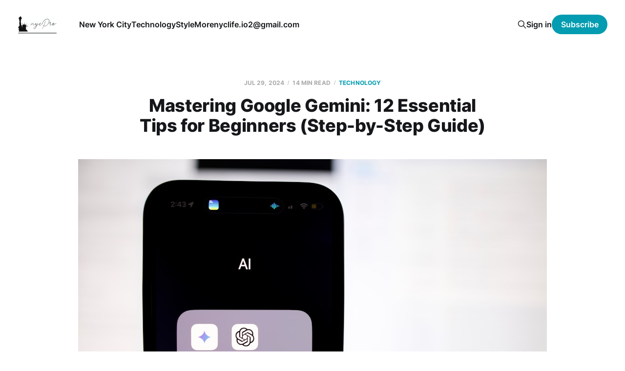

--- FILE ---
content_type: text/html; charset=utf-8
request_url: https://nycpro.io/mastering-google-gemini-12-essential-tips-for-beginners-step-by-step-guide/
body_size: 15142
content:
<!DOCTYPE html>
<html lang="en">

<head>
    <meta charset="utf-8">
    <meta name="viewport" content="width=device-width, initial-scale=1">
    <title>Mastering Google Gemini: 12 Essential Tips for Beginners (Step-by-Step Guide)</title>
    <link rel="stylesheet" href="https://nycpro.io/assets/built/screen.css?v=8fd9d56047">

    <meta name="description" content="Master Google Gemini with these 12 essential tips for beginners. Follow our step-by-step guide to unlock its full potential.">
    <link rel="icon" href="https://nycpro.io/content/images/size/w256h256/format/png/2024/07/nycPro-icon.webp" type="image/png">
    <link rel="canonical" href="https://nycpro.io/mastering-google-gemini-12-essential-tips-for-beginners-step-by-step-guide/">
    <meta name="referrer" content="no-referrer-when-downgrade">
    
    <meta property="og:site_name" content="nycPro | NYC Technology, Style &amp; More">
    <meta property="og:type" content="article">
    <meta property="og:title" content="Mastering Google Gemini: 12 Essential Tips for Beginners (Step-by-Step Guide)">
    <meta property="og:description" content="Master Google Gemini with these 12 essential tips for beginners. Follow our step-by-step guide to unlock its full potential.">
    <meta property="og:url" content="https://nycpro.io/mastering-google-gemini-12-essential-tips-for-beginners-step-by-step-guide/">
    <meta property="og:image" content="https://images.unsplash.com/photo-1710993011875-38d2f3ecf0be?crop&#x3D;entropy&amp;cs&#x3D;tinysrgb&amp;fit&#x3D;max&amp;fm&#x3D;jpg&amp;ixid&#x3D;M3wxMTc3M3wwfDF8c2VhcmNofDN8fEdvb2dsZSUyMEdlbWluaXxlbnwwfHx8fDE3MjIyNTk0MTR8MA&amp;ixlib&#x3D;rb-4.0.3&amp;q&#x3D;80&amp;w&#x3D;2000">
    <meta property="article:published_time" content="2024-07-29T15:17:08.000Z">
    <meta property="article:modified_time" content="2024-07-29T15:17:08.000Z">
    <meta property="article:tag" content="Technology">
    
    <meta property="article:publisher" content="https://www.facebook.com/ghost">
    <meta name="twitter:card" content="summary_large_image">
    <meta name="twitter:title" content="Mastering Google Gemini: 12 Essential Tips for Beginners (Step-by-Step Guide)">
    <meta name="twitter:description" content="Master Google Gemini with these 12 essential tips for beginners. Follow our step-by-step guide to unlock its full potential.">
    <meta name="twitter:url" content="https://nycpro.io/mastering-google-gemini-12-essential-tips-for-beginners-step-by-step-guide/">
    <meta name="twitter:image" content="https://images.unsplash.com/photo-1710993011875-38d2f3ecf0be?crop&#x3D;entropy&amp;cs&#x3D;tinysrgb&amp;fit&#x3D;max&amp;fm&#x3D;jpg&amp;ixid&#x3D;M3wxMTc3M3wwfDF8c2VhcmNofDN8fEdvb2dsZSUyMEdlbWluaXxlbnwwfHx8fDE3MjIyNTk0MTR8MA&amp;ixlib&#x3D;rb-4.0.3&amp;q&#x3D;80&amp;w&#x3D;2000">
    <meta name="twitter:label1" content="Written by">
    <meta name="twitter:data1" content="Andy Jones">
    <meta name="twitter:label2" content="Filed under">
    <meta name="twitter:data2" content="Technology">
    <meta name="twitter:site" content="@ghost">
    <meta property="og:image:width" content="1200">
    <meta property="og:image:height" content="800">
    
    <script type="application/ld+json">
{
    "@context": "https://schema.org",
    "@type": "Article",
    "publisher": {
        "@type": "Organization",
        "name": "nycPro | NYC Technology, Style &amp; More",
        "url": "https://nycpro.io/",
        "logo": {
            "@type": "ImageObject",
            "url": "https://nycpro.io/content/images/2024/07/nycPro_logo_transparent.png"
        }
    },
    "author": {
        "@type": "Person",
        "name": "Andy Jones",
        "image": {
            "@type": "ImageObject",
            "url": "https://nycpro.io/content/images/2024/07/bobby-east.png",
            "width": 512,
            "height": 512
        },
        "url": "https://nycpro.io/author/andy-jones/",
        "sameAs": [
            "https://nycpro.io"
        ]
    },
    "headline": "Mastering Google Gemini: 12 Essential Tips for Beginners (Step-by-Step Guide)",
    "url": "https://nycpro.io/mastering-google-gemini-12-essential-tips-for-beginners-step-by-step-guide/",
    "datePublished": "2024-07-29T15:17:08.000Z",
    "dateModified": "2024-07-29T15:17:08.000Z",
    "image": {
        "@type": "ImageObject",
        "url": "https://images.unsplash.com/photo-1710993011875-38d2f3ecf0be?crop=entropy&cs=tinysrgb&fit=max&fm=jpg&ixid=M3wxMTc3M3wwfDF8c2VhcmNofDN8fEdvb2dsZSUyMEdlbWluaXxlbnwwfHx8fDE3MjIyNTk0MTR8MA&ixlib=rb-4.0.3&q=80&w=2000",
        "width": 1200,
        "height": 800
    },
    "keywords": "Technology",
    "description": "Master Google Gemini with these 12 essential tips for beginners. Follow our step-by-step guide to unlock its full potential.",
    "mainEntityOfPage": "https://nycpro.io/mastering-google-gemini-12-essential-tips-for-beginners-step-by-step-guide/"
}
    </script>

    <meta name="generator" content="Ghost 6.12">
    <link rel="alternate" type="application/rss+xml" title="nycPro | NYC Technology, Style &amp; More" href="https://nycpro.io/rss/">
    <script defer src="https://cdn.jsdelivr.net/ghost/portal@~2.56/umd/portal.min.js" data-i18n="true" data-ghost="https://nycpro.io/" data-key="e9da0f44d1773c290e19290986" data-api="https://nycpro.ghost.io/ghost/api/content/" data-locale="en" crossorigin="anonymous"></script><style id="gh-members-styles">.gh-post-upgrade-cta-content,
.gh-post-upgrade-cta {
    display: flex;
    flex-direction: column;
    align-items: center;
    font-family: -apple-system, BlinkMacSystemFont, 'Segoe UI', Roboto, Oxygen, Ubuntu, Cantarell, 'Open Sans', 'Helvetica Neue', sans-serif;
    text-align: center;
    width: 100%;
    color: #ffffff;
    font-size: 16px;
}

.gh-post-upgrade-cta-content {
    border-radius: 8px;
    padding: 40px 4vw;
}

.gh-post-upgrade-cta h2 {
    color: #ffffff;
    font-size: 28px;
    letter-spacing: -0.2px;
    margin: 0;
    padding: 0;
}

.gh-post-upgrade-cta p {
    margin: 20px 0 0;
    padding: 0;
}

.gh-post-upgrade-cta small {
    font-size: 16px;
    letter-spacing: -0.2px;
}

.gh-post-upgrade-cta a {
    color: #ffffff;
    cursor: pointer;
    font-weight: 500;
    box-shadow: none;
    text-decoration: underline;
}

.gh-post-upgrade-cta a:hover {
    color: #ffffff;
    opacity: 0.8;
    box-shadow: none;
    text-decoration: underline;
}

.gh-post-upgrade-cta a.gh-btn {
    display: block;
    background: #ffffff;
    text-decoration: none;
    margin: 28px 0 0;
    padding: 8px 18px;
    border-radius: 4px;
    font-size: 16px;
    font-weight: 600;
}

.gh-post-upgrade-cta a.gh-btn:hover {
    opacity: 0.92;
}</style>
    <script defer src="https://cdn.jsdelivr.net/ghost/sodo-search@~1.8/umd/sodo-search.min.js" data-key="e9da0f44d1773c290e19290986" data-styles="https://cdn.jsdelivr.net/ghost/sodo-search@~1.8/umd/main.css" data-sodo-search="https://nycpro.ghost.io/" data-locale="en" crossorigin="anonymous"></script>
    
    <link href="https://nycpro.io/webmentions/receive/" rel="webmention">
    <script defer src="/public/cards.min.js?v=8fd9d56047"></script>
    <link rel="stylesheet" type="text/css" href="/public/cards.min.css?v=8fd9d56047">
    <script defer src="/public/member-attribution.min.js?v=8fd9d56047"></script><style>:root {--ghost-accent-color: #039cb0;}</style>
    <script defer data-domain="nycpro.io" src="https://plausible.io/js/script.js"></script>

<!-- Google tag (gtag.js) -->
<script async src="https://www.googletagmanager.com/gtag/js?id=G-E92TH73HVV"></script>
<script>
  window.dataLayer = window.dataLayer || [];
  function gtag(){dataLayer.push(arguments);}
  gtag('js', new Date());

  gtag('config', 'G-E92TH73HVV');
</script>
</head>

<body class="post-template tag-technology is-head-left-logo">
<div class="site">

    <header id="gh-head" class="gh-head gh-outer">
        <div class="gh-head-inner">
            <div class="gh-head-brand">
                <div class="gh-head-brand-wrapper">
                    <a class="gh-head-logo" href="https://nycpro.io">
                            <img src="https://nycpro.io/content/images/2024/07/nycPro_logo_transparent.png" alt="nycPro | NYC Technology, Style &amp; More">
                    </a>
                </div>
                <button class="gh-search gh-icon-btn" aria-label="Search this site" data-ghost-search><svg xmlns="http://www.w3.org/2000/svg" fill="none" viewBox="0 0 24 24" stroke="currentColor" stroke-width="2" width="20" height="20"><path stroke-linecap="round" stroke-linejoin="round" d="M21 21l-6-6m2-5a7 7 0 11-14 0 7 7 0 0114 0z"></path></svg></button>
                <button class="gh-burger"></button>
            </div>

            <nav class="gh-head-menu">
                <ul class="nav">
    <li class="nav-new-york-city"><a href="https://nycpro.io/tag/nyc/">New York City</a></li>
    <li class="nav-technology"><a href="https://nycpro.io/tag/technology/">Technology</a></li>
    <li class="nav-style"><a href="https://nycpro.io/tag/style/">Style</a></li>
    <li class="nav-more"><a href="https://nycpro.io/tag/more/">More</a></li>
    <li class="nav-nyclife-io2-gmail-com"><a href="mailto:nyclife.io2@gmail.com">nyclife.io2@gmail.com</a></li>
</ul>

            </nav>

            <div class="gh-head-actions">
                    <button class="gh-search gh-icon-btn" aria-label="Search this site" data-ghost-search><svg xmlns="http://www.w3.org/2000/svg" fill="none" viewBox="0 0 24 24" stroke="currentColor" stroke-width="2" width="20" height="20"><path stroke-linecap="round" stroke-linejoin="round" d="M21 21l-6-6m2-5a7 7 0 11-14 0 7 7 0 0114 0z"></path></svg></button>
                    <div class="gh-head-members">
                                <a class="gh-head-link" href="#/portal/signin" data-portal="signin">Sign in</a>
                                <a class="gh-head-btn gh-btn gh-primary-btn" href="#/portal/signup" data-portal="signup">Subscribe</a>
                    </div>
            </div>
        </div>
    </header>


    <div class="site-content">
        
<div class="content-area">
<main class="site-main">


    <article class="post tag-technology single-post">

        <header class="article-header gh-canvas">
            <div class="post-meta">
                <span class="post-meta-item post-meta-date">
                    <time datetime="2024-07-29">Jul 29, 2024</time>
                </span>
                    <span class="post-meta-item post-meta-length">14 min read</span>
                    <span class="post-meta-item post-meta-tags"><a class="post-tag post-tag-technology" href="/tag/technology/" title="Technology">Technology</a></span>
            </div>
            <h1 class="post-title">Mastering Google Gemini: 12 Essential Tips for Beginners (Step-by-Step Guide)</h1>
                <figure class="post-media kg-width-wide">
        <img
            class="post-image"
            srcset="https://images.unsplash.com/photo-1710993011875-38d2f3ecf0be?crop&#x3D;entropy&amp;cs&#x3D;tinysrgb&amp;fit&#x3D;max&amp;fm&#x3D;jpg&amp;ixid&#x3D;M3wxMTc3M3wwfDF8c2VhcmNofDN8fEdvb2dsZSUyMEdlbWluaXxlbnwwfHx8fDE3MjIyNTk0MTR8MA&amp;ixlib&#x3D;rb-4.0.3&amp;q&#x3D;80&amp;w&#x3D;400 400w,
                    https://images.unsplash.com/photo-1710993011875-38d2f3ecf0be?crop&#x3D;entropy&amp;cs&#x3D;tinysrgb&amp;fit&#x3D;max&amp;fm&#x3D;jpg&amp;ixid&#x3D;M3wxMTc3M3wwfDF8c2VhcmNofDN8fEdvb2dsZSUyMEdlbWluaXxlbnwwfHx8fDE3MjIyNTk0MTR8MA&amp;ixlib&#x3D;rb-4.0.3&amp;q&#x3D;80&amp;w&#x3D;750 750w,
                    https://images.unsplash.com/photo-1710993011875-38d2f3ecf0be?crop&#x3D;entropy&amp;cs&#x3D;tinysrgb&amp;fit&#x3D;max&amp;fm&#x3D;jpg&amp;ixid&#x3D;M3wxMTc3M3wwfDF8c2VhcmNofDN8fEdvb2dsZSUyMEdlbWluaXxlbnwwfHx8fDE3MjIyNTk0MTR8MA&amp;ixlib&#x3D;rb-4.0.3&amp;q&#x3D;80&amp;w&#x3D;960 960w,
                    https://images.unsplash.com/photo-1710993011875-38d2f3ecf0be?crop&#x3D;entropy&amp;cs&#x3D;tinysrgb&amp;fit&#x3D;max&amp;fm&#x3D;jpg&amp;ixid&#x3D;M3wxMTc3M3wwfDF8c2VhcmNofDN8fEdvb2dsZSUyMEdlbWluaXxlbnwwfHx8fDE3MjIyNTk0MTR8MA&amp;ixlib&#x3D;rb-4.0.3&amp;q&#x3D;80&amp;w&#x3D;1140 1140w,
                    https://images.unsplash.com/photo-1710993011875-38d2f3ecf0be?crop&#x3D;entropy&amp;cs&#x3D;tinysrgb&amp;fit&#x3D;max&amp;fm&#x3D;jpg&amp;ixid&#x3D;M3wxMTc3M3wwfDF8c2VhcmNofDN8fEdvb2dsZSUyMEdlbWluaXxlbnwwfHx8fDE3MjIyNTk0MTR8MA&amp;ixlib&#x3D;rb-4.0.3&amp;q&#x3D;80&amp;w&#x3D;1920 1920w"
            sizes="(min-width: 960px) 960px, 92vw"
            src="https://images.unsplash.com/photo-1710993011875-38d2f3ecf0be?crop&#x3D;entropy&amp;cs&#x3D;tinysrgb&amp;fit&#x3D;max&amp;fm&#x3D;jpg&amp;ixid&#x3D;M3wxMTc3M3wwfDF8c2VhcmNofDN8fEdvb2dsZSUyMEdlbWluaXxlbnwwfHx8fDE3MjIyNTk0MTR8MA&amp;ixlib&#x3D;rb-4.0.3&amp;q&#x3D;80&amp;w&#x3D;960"
            alt="Mastering Google Gemini: 12 Essential Tips for Beginners (Step-by-Step Guide)"
            loading="lazy"
        >

            <figcaption><span style="white-space: pre-wrap;">Photo by </span><a href="https://unsplash.com/@solenfeyissa?utm_source=ghost&amp;utm_medium=referral&amp;utm_campaign=api-credit"><span style="white-space: pre-wrap;">Solen Feyissa</span></a><span style="white-space: pre-wrap;"> / </span><a href="https://unsplash.com/?utm_source=ghost&amp;utm_medium=referral&amp;utm_campaign=api-credit"><span style="white-space: pre-wrap;">Unsplash</span></a></figcaption>
    </figure>
        </header>

        <div class="gh-content gh-canvas">
            <p>Looking to unleash the full power of Google's latest AI phenomenon? You are kindly invited to the most detailed guide on how to master <a href="https://gemini.google.com/?ref=nycpro.io" rel="noreferrer">Google Gemini</a>, the chatbot that changes everything: like a revolution, for both beginners and experts.</p><p>In step-by-step instruction, you will learn 12 fundamental tips, which will turn the Gemini beginner into a Gemini professional. Whether you want to boost your productivity, work more effectively, or just <a href="https://nycpro.io/artificial-intelligence-the-technology-thats-changing-everything/" rel="noreferrer">explore the world of AI</a>, we've got you covered.</p><p>From mastering prompt engineering to leveraging JSON for super-powerful queries:</p><p>• Features and functionalities of Google Gemini.<br>• Making Gemini compatible with Google Workspace <br>• Making SEO and content marketing practical applications<br>• Ethical considerations and privacy</p><p>Get ready to boost your productivity <a href="https://nycpro.io/7-game-changing-tech-trends-transforming-everyday-life-a-riveting-exploration/" rel="noreferrer">powered by AI</a> and unveil new possibilities with Google Gemini. Let's start the road to mastery of AI!</p><figure class="kg-card kg-embed-card"><iframe width="200" height="113" src="https://www.youtube.com/embed/_fuimO6ErKI?feature=oembed" frameborder="0" allow="accelerometer; autoplay; clipboard-write; encrypted-media; gyroscope; picture-in-picture; web-share" referrerpolicy="strict-origin-when-cross-origin" allowfullscreen="" title="Google – Welcome to the Gemini era"></iframe></figure><h2 id="de-mystifying-google-gemini-from-bard-to-ai-powerhouse">De-Mystifying Google Gemini: From Bard to AI Powerhouse</h2>
<p>Google Gemini: Taking the Next Evolutionary Step from Bard, Overrunning the AI World. This powerful chatbot is more than just a language model; it's a digital Swiss Army knife for productivity and creativity.</p>
<p>Imagine a personal assistant combined with the aspects of Einstein, Shakespeare, and a technology expert— that's what Gemini is.</p>
<p>You are not just answering questions anymore. Gemini is able to process complex data, realize creative content, and even help you with coding. It is like having a think tank at one's fingertips.</p>
<p>What, though, distinguishes Gemini from Bard?</p>
<p>This makes it first, of course, more accurate, more creative, and can do a much bigger range of things. It is as if Bard went to AI university and came back with a Ph.D. in all that stuff!</p>
<p>Not only is Gemini more intelligent, but it is also more intuitive. It completely understands the context, so conversation sounds more human-like. Whether you have been in AI and its tools for pretty long or are just starting to dip your toes in these digital waters, Gemini is here to be your go-to AI sidekick.</p>
<blockquote>
<p><em>💡 <strong>Key Takeaways:</strong> Google Gemini is a powerful AI tool that has evolved from Bard, offering enhanced capabilities in data analysis, content creation, and task automation.</em></p>
</blockquote>
<p><img src="https://images.unsplash.com/photo-1710993012169-eaaf875ecb77?crop=entropy&amp;cs=tinysrgb&amp;fit=max&amp;fm=jpg&amp;ixid=M3wxMTc3M3wwfDF8c2VhcmNofDl8fGdvb2dsZSUyMGdlbWluaXxlbnwwfHx8fDE3MjIyNjUwOTV8MA&amp;ixlib=rb-4.0.3&amp;q=80&amp;w=2000" alt="https://nycpro.io" loading="lazy"></p>
<h2 id="key-features-and-capabilities-of-google-gemini">Key Features and Capabilities of Google Gemini</h2>
<p>Think of Google Gemini as your Swiss Army knife for your digital needs. Let's dive inside this impressive toolkit:</p>
<p><strong>Multilingual Mastery</strong><br>
Gemini speaks fluently in over 40 languages—like carrying a United Nations translator in your pocket!</p>
<p><strong>Visual Virtuoso</strong><br>
This AI can process image data down to the last detail. Show it a picture of your garden, and it might tell you which plants need watering!</p>
<p><strong>Code Companion</strong><br>
For the tech-savvy, Gemini can help to write, explain, and debug code. The notion is more of a coding friend who will always be available.</p>
<p><strong>Creative Collaborator</strong><br>
What if your business needs a great slogan? Gemini takes care of this for you. It can come up with creative output that will make your marketing team turn green with envy.</p>
<p><strong>Math Maestro</strong><br>
From simple addition to the most complex equations, Gemini crunches them out faster than you can say "pi.".</p>
<p><strong>Research Assistant</strong><br>
Do you need to do some research on a particular subject for a project? Gemini is able to summarize articles, find relevant sources, and even help structure your research.</p>
<p><strong>Integration with Google Workspace</strong><br>
Another thing about Gemini is that it plays nice with all the other Google apps. It is like an additional feature you have in all of the Google tools you use.</p>
<p>Whether you are brainstorming in Docs, cranking out numbers in Sheets, or prepping the presentation in Slides, Gemini has your back.</p>
<blockquote>
<p><em>💡 <strong>Key Takeaways:</strong> Google Gemini offers a wide range of capabilities, from language translation to code debugging, creative writing to mathematical computations, all while seamlessly integrating with Google Workspace.</em></p>
</blockquote>
<figure class="kg-card kg-embed-card"><iframe width="200" height="113" src="https://www.youtube.com/embed/9bBfYX8X5aU?feature=oembed" frameborder="0" allow="accelerometer; autoplay; clipboard-write; encrypted-media; gyroscope; picture-in-picture; web-share" referrerpolicy="strict-origin-when-cross-origin" allowfullscreen="" title="Prompt your way with Gemini"></iframe></figure><h2 id="availability-and-language-support">Availability and Language Support</h2>
<p>Like the friend who is always there when you need them, Google Gemini does just that across over 230 countries and territories.</p>
<p>Imagine waking up in Tokyo, having lunch in Paris, and ending your day in New York: Gemini would be right there with you, speaking the language.</p>
<p>It's not about being everywhere; it's about talking to everyone. In a very real way, Gemini smashes language barriers like a linguistic superhero, supporting users in over 40 languages.</p>
<p>Be a polyglot or someone who stumbles over "merci," Gemini has your back. It's like having a different role for each language you need to communicate in.</p>
<p>Wherever you may be, whatever your mother tongue is, Gemini will chat with, assist, and probably crack some more jokes in your mother tongue!</p>
<blockquote>
<p><em>💡 <strong>Key Takeaways:</strong> Google Gemini's widespread availability and extensive language support make it a versatile tool for users across the globe, regardless of their location or native language.</em></p>
</blockquote>
<h2 id="google-gemini-vs-chatgpt-a-comparison">Google Gemini vs. ChatGPT: A Comparison</h2>
<p>How does Google Gemini compare with ChatGPT in the battle of the AI titans? Well, here's the lowdown:</p>
<p><strong>Training Data</strong><br>
Gemini is like the student who has had access to Google's library. It's been trained on a more recent and diverse dataset, so it really shines with up-to-date information.</p>
<p>While impressive, ChatGPT is more like a brilliant scholar with a cutoff date on what they know.</p>
<p><strong>Integration</strong><br>
Gemini is deeply integrated with the Google environment. It's like getting a VIP pass to all of Google's services.</p>
<p>ChatGPT, to a great extent, is isolated genius. It is very good at what it does, but it does not integrate as much.</p>
<p><strong>Multimodal Capabilities</strong><br>
Gemini is the jack-of-all-trades. On top of that, it can efficiently deal with text, images, and even code.</p>
<p>While ChatGPT is increasing its capabilities, it was mainly a text-based AI at its inception.</p>
<p><strong>Customization</strong><br>
Customization With Gemini, you can construct specialized chatbots for any chosen application. It's something like a team of highly specialized AI assistants operating at your side.</p>
<p>While ChatGPT does allow for some customizing, it is far from what Gemini gives in this regard.</p>
<p>While both represent great examples of generative AI, deep integration with services from parent company Google and the multimodal generation capabilities clearly tip the balance in favor of Gemini across a wide range of domains.</p>
<blockquote>
<p><em>💡 <strong>Key Takeaways:</strong> While both Gemini and ChatGPT represent the most powerful tools coming out of AI, the development of IP support from Google, multimodal capabilities, and fresh training data set Gemini even more apart in many actual use cases.</em></p>
</blockquote>
<p><img src="https://nycpro.io/content/images/2024/07/nycPro-google-gemini-chatgpt-comparison.jpeg" alt="nycPro-google-gemini-chatgpt-comparison.jpeg" loading="lazy"></p>
<h2 id="integrating-google-gemini-with-google-services">Integrating Google Gemini with Google Services</h2>
<p>Moreover, Google Gemini is not activity designed to be an AI that works in isolation; it is more like a perfect team player in the Google Workspace. Here is a guide to more of its integration with several services from Google:</p>
<p><strong>Google Documents</strong><br>
Imagine writing a document report with an AI assistant right there in your document. That is Gemini in Google docs.</p>
<ul>
<li>It can even help in drafting content, suggesting edits, and carrying out research.</li>
<li>Do you need to give a summary of a very long document? Don't worry, Gemini has got you covered.</li>
</ul>
<p><strong>Gmails</strong><br>
Gemini makes your inbox incredibly efficient, boosting your productivity.</p>
<ul>
<li>
<p>It might help write a draft email, summarize a lengthy thread, or even offer up responses.</p>
</li>
<li>
<p>Encountered a really complex email? Gemini picks it apart and writes a response draft for you.</p>
</li>
</ul>
<p><strong>Google Sheets</strong><br>
Having Gemini by your side makes spreadsheets less of a task:</p>
<ul>
<li>This feature can assist you with the formulas or data analysis, and it can also generate a chart for you.</li>
</ul>
<p>Need to explain complex data? Gemini will help you on your way.</p>
<p><strong>Google forms</strong><br>
Generating Surveys  is a snap :</p>
<ul>
<li>
<p>Gemini can suggest questions based on your survey goals.</p>
</li>
<li>
<p>Can even help to analyze the responses and give summaries.</p>
</li>
</ul>
<p><strong>Google Meet</strong><br>
Gemini is your personal meeting assistant:</p>
<ul>
<li>
<p>Can take notes, summarize discussions, and even gesture to the prospective action items.</p>
</li>
<li>
<p>Use Companion mode in Meet to be available whenever you have a video call. In many ways, Gemini is this layer of artificial intelligence that has been overlaid on top of these services by Google. It is really sort of a digital Swiss army knife, which aligns to the specific Google app in use.</p>
</li>
</ul>
<p><strong>Improving Productivity in Google Workspace</strong><br>
Gemini doesn't just sync with Google Workspace; it supercharges it:</p>
<ol>
<li>
<p><strong>Automate routine tasks:</strong> Let Gemini handle simple things, like composing emails or entering pool information.</p>
</li>
<li>
<p><strong>Enhance collaboration:</strong> Accomplish team brainstorms or summarize group discussions using Gemini.</p>
</li>
<li>
<p><strong>Streamline workflows:</strong> By designing work plans or training tools in Gemini.</p>
</li>
<li>
<p><strong>Enhanced creativity:</strong> Get presentations and marketing collateral ideas using AI.</p>
</li>
</ol>
<p>After all, with Gemini, your Google Workspace is not just a mere set of tools but an AI-optimized productivity ecosystem. That realistically feels similar to having a 24/7 digital assistant.</p>
<blockquote>
<p><em><strong>💡 Key Takeaways:</strong> Google Gemini tightly integrates into Google Workspace apps to turn them into AI-powered tools for improving everything in a given document: from its draft to data analysis and team collaboration.</em></p>
</blockquote>
<h2 id="12-things-one-must-know-as-beginners-to-google-gemini">12 Things One Must Know As Beginners To Google Gemini</h2>
<h3 id="1-mastering-prompt-engineering">1. Mastering Prompt Engineering</h3>
<p>Writing a great prompt is similar to being a skillful chef: it's all about ingredients and technique.</p>
<p>Begin with clear and specific instructions. For instance, instead of the instruction "Tell me about dogs," you might write, "Explain the characteristics of Golden Retrievers as family pets."</p>
<p>Give as many details as possible. The more details you provide, the better Gemini can understand your needs.</p>
<p>Don't be afraid to iterate. Refine your prompt if you don't get what you want and try again.</p>
<p>The greatest Google Gemini prompt is, above all, one that is clear and specific.</p>
<h3 id="2-integrating-multiple-expert-roles">2. Integrating Multiple Expert Roles</h3>
<p>Imagine being at the center of an all-star team, combining the role you need with any experts you dream of, all within reach using Gemini.</p>
<p>For example, let Gemini be both a project manager and a researcher:</p>
<p>"As a project manager and researcher, make a work plan for the study of the impacts of climate change."</p>
<p>This benefits from the adaptability of Gemini for a fully expanded, multifaceted response.</p>
<p>It's like having ultimate Google Gemini teamwork without the team!</p>
<h3 id="3-using-socratic-dialogue-to-go-deep">3. Using Socratic Dialogue to Go Deep</h3>
<p>Get a little philosophical with Gemini. Ask a bunch of probing questions about something.</p>
<p>I would have you begin with what is most general and gradualiy reduce to the more specific questions. For instance,</p>
<p>"What are the main causes of climate change?"</p>
<p>"How are these causes of the changes contributed to by human activities?"</p>
<p>"What could be some solutions to handle human-cause factors?"</p>
<p>This turns Gemini into an amazing survey tool for complicated topics—an assistant in making you a better decision maker.</p>
<h3 id="4-creating-task-driven-bots">4. Creating Task-Driven Bots</h3>
<p>Make Gemini a specialized assistant by assigning it to some specific role with its balance of roles and tasks.</p>
<p>For instance, create a bot specialized in customer support:</p>
<p>"Pretend you are a technical support representative for a smartphone company. You are informing the user how to troubleshoot common smartphone problems."</p>
<p>This makes Gemini a powerful tool for focusing user support, merging technical knowledge with the philosophy of UX design.</p>
<h3 id="5-creating-emotionally-smart-content">5. Creating Emotionally Smart Content</h3>
<p>Ask Gemini for emotional considerations to put some heart in AI-generated content. Quickly explain the tone and implied emotional response for any blog post:</p>
<p>"Write a blog post about overcoming challenges. Use an inspirational tone and vivid descriptions that allow the reader to evoke feelings of hope and determination."</p>
<p>This technique really helps you produce content that will relate on a deeper level with your audience.</p>
<h3 id="6-creating-charts-and-analyzing-data">6. Creating Charts and Analyzing Data</h3>
<p>Make Gemini your personal data scientist, interpreting data and visualizing them. Give a try:</p>
<p>"Using the following retail sales data [insert data], plot a chart of monthly trends and glean an involved status summary."</p>
<p>The same is particularly convenient in businesses that elevate the rate of its utility for the fast-tracking of the visualization and analysis of data.</p>
<h3 id="7-employ-advanced-list-based-prompts">7. Employ Advanced List-Based Prompts</h3>
<p>Rapidly organize your thoughts and Gemini's responses by using structured, list-based prompts. For instance,</p>
<p>"A list of things to do, complete with subcategories, as</p>
<ol>
<li>Venue options</li>
<li>Activity/Plan ideas</li>
<li>Food and Drink Recommendations</li>
<li>Gift Ideas</li>
<li>Budget considerations</li>
</ol>
<p>This ensures a solid amount of coverage of your topic but still keeps good structure going.</p>
<h3 id="8-using-json-in-prompt-design">8. Using JSON in Prompt Design</h3>
<p>For the tech-savvy, do more with Gemini by becoming a JSON whisperer. Format your prompts in JSON for great control. Here is an example:</p>
<p>{</p>
<p>{</p>
<p>"role": "travel planner</p>
<p>"task": "make travel</p>
<p>"destination": "Paris",</p>
<p>"duration": "3 days</p>
<p>"interests": ["art", "cuisine", "history"]</p>
<p>}</p>
<p>This will come in particularly handy when you need very structured outputs or if you're hand-crafting GraphQL queries.</p>
<h3 id="9-data-analysis-tools-exploration">9. Data Analysis Tools Exploration</h3>
<p>Access the analytical power of Gemini by instructing it on performing data analysis according to your needs. Try out this strategy:</p>
<p>"Analyze this sales data [insert data] and provide:</p>
<ol>
<li>Top-selling products</li>
<li>Sales Over Time</li>
<li>Customer demographic insights</li>
<li>Recommendations for Improvement</li>
</ol>
<p>This feature makes Gemini an effective machine in yielding informative responses from complex data sets.</p>
<h3 id="10-bettering-study-skills">10. Bettering study skills</h3>
<p>Personalize Gemini for your needs. Ask it to make for you study guides or to explain difficult stuff to you in a step-by-step manner. For example:</p>
<p>Come up with a super step-by-step user's guide for the understanding of photosynthesis. Key ideas, diagram, and practice questions are to be included.</p>
<p>This makes Gemini your ultimate teacher for handling hard topics.</p>
<h3 id="11-referencing-pop-culture">11. Referencing Pop Culture</h3>
<p>Now spice up your interactions with a few pop culture references for Gemini. Try out:</p>
<p>"Tell me the absolute basics of digital marketing like I am a character from 'The Office'."</p>
<p>This technique could shed new light on the study of serious subjects, such as finance or health topics related to strategies towards the sales team.</p>
<h3 id="12-llm-self-blamecriticism">12. LLM Self-Blame/Criticism</h3>
<p>Improve the quality of content produced by Gemini's AI by requesting that the program criticize its own work.</p>
<p>After Creating Content Follow Up With "Read through your freshly written text. See if there are any inaccuracies, biases, or points that can be improved." This fine-tunes the output to be used to produce a more polished final document.</p>
<blockquote>
<p><em>💡 <strong>Key Takeaways:</strong> Mastering these 12 tips can significantly enhance your experience with Google Gemini, enabling you to generate more accurate, creative, and useful content across a wide range of applications.</em></p>
</blockquote>
<h2 id="practical-applications-of-google-gemini">Practical Applications of Google Gemini</h2>
<p>Not just a fancy chatbot, Google Gemini has so many practical, real-life applications. Let's talk about some of the practical ways these artificial intelligence marvels can be put to work:</p>
<h3 id="seo-and-content-marketingways-to-apply">SEO and Content Marketing - Ways to Apply</h3>
<p>Gemini can be your secret weapon in the digital marketing world—here's how:</p>
<p><strong>1 Keyword Research:</strong> Gemini helps you watch, analyze and identify the current hot topics, which in turn will give suggestions on similar keywords.</p>
<p>Example: What would 2023's best keywords be related to eco-friendly products?</p>
<p><strong>2. Content Ideation:</strong> Use Gemini to brainstorm some blog post ideas or social media content.</p>
<p>Example: " Please create 10 blog post ideas for a small business selling hand-made jewellery. "</p>
<p><strong>3. Meta Descriptions:</strong> Utilize Gemini to craft search-engine-friendly meta descriptions.</p>
<p>Example: " Write an interesting meta description for an article on healthy eating habits.</p>
<p><strong>4. Content Optimization:</strong> Guides Gemini to recommend improvements to already-existed content.</p>
<p>Example: "How can I optimize this blog post [insert content] for better SEO performance?"</p>
<p><strong>5. Competitor Analysis:</strong> It allows you to compare corresponding enabling functions of competitors with suggested improvements.</p>
<p>Example: "Compare our blog posting [insert link] against that of our competitor [insert link] and recommend one what to do." Enabling Gemini for these tasks can really speed up your workflow in Content Marketing and improve the SEO process.</p>
<h2 id="team-collaboration-and-remote-working">Team Collaboration and Remote Working</h2>
<p>Gemini can break the jinx for those remote teams. Read on to know-how:</p>
<p><strong>1. Video conference call summaries:</strong> The user may wish to use Gemini to take a snapshot of the video conference call.</p>
<p>Example: "Summarize the key points and actions items from this meeting transcript [insert transcript]."</p>
<p><strong>2. Project Planning:</strong> Let Gemini support in preparation of minute project work plans for your remote teams.</p>
<p>Example: "Develop the work plan for a remote team in general whose task is to develop a new</p>
<p><strong>3. Brainstorming:</strong> Utilize Gemini in your teams when you're discussing, for a better brainstorming process.</p>
<p>Example: "Facilitate a brainstorming session on how we can increase customer delight."</p>
<p><strong>4. Delegating Jobs:</strong> Gemini can be immensely helpful in delegating jobs correctly according to the strengths and merits of the people across teams.</p>
<p>Example: "Make task allocations for a marketing project in relation to proﬁles of the team members: [insert profiles]."</p>
<p><strong>5. Online Event Coordination:</strong> Gemini proves to be quite useful while managing sizeable events remotely. Example: "Develop a checklist that would be used to organize a virtual conference for 500 attendees.) More manageable, flexible, and with high productivity, it is collaborative with weary work on them working remotely.</p>
<blockquote>
<p><em>💡 <strong>Key Takeaways:</strong> Google Gemini offers practical applications in SEO, content marketing, and remote team collaboration, serving as a versatile tool for enhancing productivity and creativity in various business contexts.</em></p>
</blockquote>
<h2 id="limitations-and-issuesgoogle-gemini">Limitations and Issues - Google Gemini</h2>
<p>Even though Google Gemini is an awesome Artificial Intelligence tool, realization of the limitations and using it responsibly are the keys. Realizing some key things to consider, they are:</p>
<p><strong>1. Check Accuracy:</strong> Cross-verify critical details. Gemini can make mistakes and give old information.</p>
<p>Example: Check all statistical data and every claim that represents a fact before using it in your work.</p>
<p><strong>2. Bias Awareness:</strong> AI can simply mirror biases that are in the social setting from where the data it is trained on originates.</p>
<p>Example: Use Gemini carefully in topics like politics or social issues.</p>
<p><strong>3. Privacy Issues:</strong> Be sure of what data you are inputting to Gemini.</p>
<p>Example: Do not enter any personal or sensitive information in your prompts.</p>
<p><strong>4. Limits to creativity:</strong> Gemini isn't rich enough to yet replace creativity and intuition from the human mind. Sample: PLEASE use Gemini as a brainstorming tool, but inject your unique perspective to the final deliverable.</p>
<p><strong>5. Contextual Understanding:</strong> There are times when Geminians misconceive complex contexts or taken.</p>
<p>Example: Provide clear, detailed prompts to minimize misunderstandings.</p>
<p><strong>6. Ethical use:</strong> ensure you use Gemini with ethics and within the law.</p>
<p>Example: Do not use Gemini to develop deceptive, ad content of an injurious nature.</p>
<p><strong>7. Overreliance:</strong> Do not get overly dependent on an AI for the performance of such tasks that require critical thinking.</p>
<p>Example: Use Gemini to improve the quality of your work—not to replace your analysis or judgment. Remember, Gemini is a tool to augment human intelligence — not replace it. Use it wisely and always apply your common sense.</p>
<h2 id="google-geminipricing-tiers">Google Gemini - Pricing Tiers</h2>
<p>Google offers different pricing tiers for its Gemini AI models:</p>
<p><strong>1. Gemini 1.5 Pro</strong></p>
<ul>
<li>$7 for each million tokens for general use<br>
-$3.50 per 1 million tokens for prompts up to 128K[1]</li>
</ul>
<p><strong>2. Gemini 1.5 Flash</strong></p>
<ul>
<li>Starting at 35 cents per 1 million tokens[1]</li>
</ul>
<p><strong>3. Google One AI Premium plan</strong></p>
<ul>
<li>$19.99 per month</li>
<li>Comes with access to Gemini Advanced, 2Tb of storage, enabling Gemini in Gmail, Docs, Slides, Sheets, and Meet.</li>
</ul>
<p><strong>4. Gemini for Google Workspace</strong></p>
<ul>
<li>Add-on Gemini Business: as low as $20 per user, per month (with annual commitment)</li>
<li>Gemini Enterprise Add-on: As low as $30 per user/month (billed annually)[4]</li>
</ul>
<p>Worth noting, Google provides a two-month free trial on the AI premium plan of Google One [3]. In the same light, the frequency for pricing is tailored in a number of ranges: from the needs of an individual consumer or small business to those of large enterprises.</p>
<blockquote>
<p><strong>Citations:</strong><br>
[1] <a href="https://www.cnet.com/tech/services-and-software/google-gemini-pricing-1-5-pro-and-1-5-flash-compared/?ref=nycpro.io">https://www.cnet.com/tech/services-and-software/google-gemini-pricing-1-5-pro-and-1-5-flash-compared/</a><br>
[2] <a href="https://posts.voronoiapp.com/technology/Googles-Gemini-Ultra-Cost-191M-to-Develop--1088?ref=nycpro.io">https://posts.voronoiapp.com/technology/Googles-Gemini-Ultra-Cost-191M-to-Develop--1088</a><br>
[3] <a href="https://blog.google/products/google-one/google-one-gemini-ai-gmail-docs-sheets/?ref=nycpro.io">https://blog.google/products/google-one/google-one-gemini-ai-gmail-docs-sheets/</a><br>
[4] <a href="https://workspace.google.com/blog/product-announcements/gemini-for-google-workspace?ref=nycpro.io">https://workspace.google.com/blog/product-announcements/gemini-for-google-workspace</a><br>
[5] <a href="https://one.google.com/about/ai-premium/?ref=nycpro.io">https://one.google.com/about/ai-premium/</a>**</p>
</blockquote>
<h2 id="conclusion">Conclusion</h2>
<p>This now brings us to the close of our journey across Google Gemini, with a redoubled AI powerhouse that digitizes how one connects with technology. From prompt engineering and using JSON for complex queries, to twelve essential tips we have gone through, these will set you on your way to becoming a Gemini expert. Remember, practice and experimentation are the keys to unlocking the real power of Gemini.</p>
<p>Integrate Gemini into your Google Workspace and take things to the next level with a new era of productivity and innovation. From effectively producing emotionally intelligent content or seeking meaning in data, through crossing dispersed sides while working in teams, Gemini is going to be your ultimate digital companion in all that.</p>
<p>Now, putting all those findings together—into work, studies, or personal projects—you will realize it's AI innovation at your fingertips. We hope that this book has left you inspired to explore the world of Google Gemini.</p>
<p>As you continue to experiment, remember always to approach AI with wonder and caution. With Gemini, it's bright times ahead for AI; you have all that you need to make the most of AI. Happy exploration, and may your journey in Gemini be colored with discovery and success!</p>
<p><img src="https://images.unsplash.com/photo-1592096304832-62463bfdc822?crop=entropy&amp;cs=tinysrgb&amp;fit=max&amp;fm=jpg&amp;ixid=M3wxMTc3M3wwfDF8c2VhcmNofDh8fEdvb2dsZSUyMEdQVHxlbnwwfHx8fDE3MjIyNjUxNTh8MA&amp;ixlib=rb-4.0.3&amp;q=80&amp;w=2000" alt="https://nycpro.io" loading="lazy"></p>
<p>Youtube Playlist for Google Gemini - <a href="https://www.youtube.com/playlist?list=PL590L5WQmH8cSyqzo1PwQVUrZYgLcGZcG&ref=nycpro.io">https://www.youtube.com/playlist?list=PL590L5WQmH8cSyqzo1PwQVUrZYgLcGZcG</a></p>
<figure class="kg-card kg-embed-card"><iframe width="200" height="113" src="https://www.youtube.com/embed/XAUScNfVvh8?feature=oembed" frameborder="0" allow="accelerometer; autoplay; clipboard-write; encrypted-media; gyroscope; picture-in-picture; web-share" referrerpolicy="strict-origin-when-cross-origin" allowfullscreen="" title="How To Use New Google Gemini (Gemini AI Tutorial) Complete Guide With Tips and Tricks"></iframe></figure>
        </div>

            <div class="gh-canvas">

    <section class="author">

        <div class="author-image-placeholder u-placeholder">
                <img class="author-image u-object-fit" src="/content/images/size/w150/2024/07/bobby-east.png" alt="Andy Jones" loading="lazy">
        </div>

        <div class="author-wrapper">
            <h4 class="author-name"><a href="/author/andy-jones/">Andy Jones</a></h4>
                <div class="author-bio">NYC blogger exploring the vibrant world of technology and fintech. Join me as I uncover the latest innovations, trends, and hidden gems in the city. From cutting-edge startups and emerging tech hubs.</div>
                <div class="author-location">
                    MANHATTAN, NEW YORK, UNITED STATES
                </div>
        </div>

    </section>

</div>
    </article>


        
<section class="related-posts gh-canvas">

    <h3 class="related-title">You might also like...</h3>

    <div class="related-feed">

        <article class="post tag-technology tag-news tag-more">

            <figure class="post-media">
                <div class="u-placeholder rectangle">
                    <a class="post-image-link" href="/terremoto/">
                        <img class="post-image u-object-fit" src="/content/images/size/w750/2025/06/Terremoto.png" alt="Terremoto: A Word, A Movement, A Multidimensional Force" loading="lazy">
                    </a>
                </div>
            </figure>

            <header class="post-header">
                <h2 class="post-title">
                    <a class="post-title-link" href="/terremoto/">Terremoto: A Word, A Movement, A Multidimensional Force</a>
                </h2>
                <time class="post-meta" datetime="2025-06-10">Jun 10, 2025</time>
            </header>

        </article>


        <article class="post tag-technology">

            <figure class="post-media">
                <div class="u-placeholder rectangle">
                    <a class="post-image-link" href="/biphoton-digital-holography/">
                        <img class="post-image u-object-fit" src="/content/images/size/w750/2025/06/Biphoton-digital-holography.png" alt="Unlocking the Quantum Frontier: Biphoton Digital Holography" loading="lazy">
                    </a>
                </div>
            </figure>

            <header class="post-header">
                <h2 class="post-title">
                    <a class="post-title-link" href="/biphoton-digital-holography/">Unlocking the Quantum Frontier: Biphoton Digital Holography</a>
                </h2>
                <time class="post-meta" datetime="2025-06-03">Jun 3, 2025</time>
            </header>

        </article>


        <article class="post tag-technology tag-more">

            <figure class="post-media">
                <div class="u-placeholder rectangle">
                    <a class="post-image-link" href="/quantum-entanglement-yin-yang/">
                        <img class="post-image u-object-fit" src="/content/images/size/w750/2025/06/Quantum-entanglement.png" alt="Revealing What Einstein Called &quot;Spooky Action at a Distance&quot;" loading="lazy">
                    </a>
                </div>
            </figure>

            <header class="post-header">
                <h2 class="post-title">
                    <a class="post-title-link" href="/quantum-entanglement-yin-yang/">Revealing What Einstein Called &quot;Spooky Action at a Distance&quot;</a>
                </h2>
                <time class="post-meta" datetime="2025-06-02">Jun 2, 2025</time>
            </header>

        </article>

    </div>

</section>


</main>
</div>
    </div>

    <footer class="gh-foot gh-outer">
        <div class="gh-foot-inner gh-inner">
            <div class="gh-copyright">
                nycPro | NYC Technology, Style &amp; More © 2026
            </div>
                <nav class="gh-foot-menu">
                    <ul class="nav">
    <li class="nav-about"><a href="https://nycpro.io/about/">About</a></li>
    <li class="nav-privacy"><a href="https://nycpro.io/privacy/">Privacy</a></li>
    <li class="nav-legal"><a href="https://nycpro.io/legal/">Legal</a></li>
    <li class="nav-guest-post"><a href="https://nycpro.io/guest-post/">Guest Post</a></li>
    <li class="nav-nyclife"><a href="https://nyclife.io/">nycLife</a></li>
</ul>

                </nav>
            <div class="gh-powered-by">
                <a href="https://ghost.org/" target="_blank" rel="noopener">Powered by Ghost</a>
            </div>
        </div>
    </footer>

</div>

    <div class="pswp" tabindex="-1" role="dialog" aria-hidden="true">
    <div class="pswp__bg"></div>

    <div class="pswp__scroll-wrap">
        <div class="pswp__container">
            <div class="pswp__item"></div>
            <div class="pswp__item"></div>
            <div class="pswp__item"></div>
        </div>

        <div class="pswp__ui pswp__ui--hidden">
            <div class="pswp__top-bar">
                <div class="pswp__counter"></div>

                <button class="pswp__button pswp__button--close" title="Close (Esc)"></button>
                <button class="pswp__button pswp__button--share" title="Share"></button>
                <button class="pswp__button pswp__button--fs" title="Toggle fullscreen"></button>
                <button class="pswp__button pswp__button--zoom" title="Zoom in/out"></button>

                <div class="pswp__preloader">
                    <div class="pswp__preloader__icn">
                        <div class="pswp__preloader__cut">
                            <div class="pswp__preloader__donut"></div>
                        </div>
                    </div>
                </div>
            </div>

            <div class="pswp__share-modal pswp__share-modal--hidden pswp__single-tap">
                <div class="pswp__share-tooltip"></div>
            </div>

            <button class="pswp__button pswp__button--arrow--left" title="Previous (arrow left)"></button>
            <button class="pswp__button pswp__button--arrow--right" title="Next (arrow right)"></button>

            <div class="pswp__caption">
                <div class="pswp__caption__center"></div>
            </div>
        </div>
    </div>
</div>
<script
    src="https://code.jquery.com/jquery-3.5.1.min.js"
    integrity="sha256-9/aliU8dGd2tb6OSsuzixeV4y/faTqgFtohetphbbj0="
    crossorigin="anonymous">
</script>
<script src="https://nycpro.io/assets/built/main.min.js?v=8fd9d56047"></script>



</body>
</html>